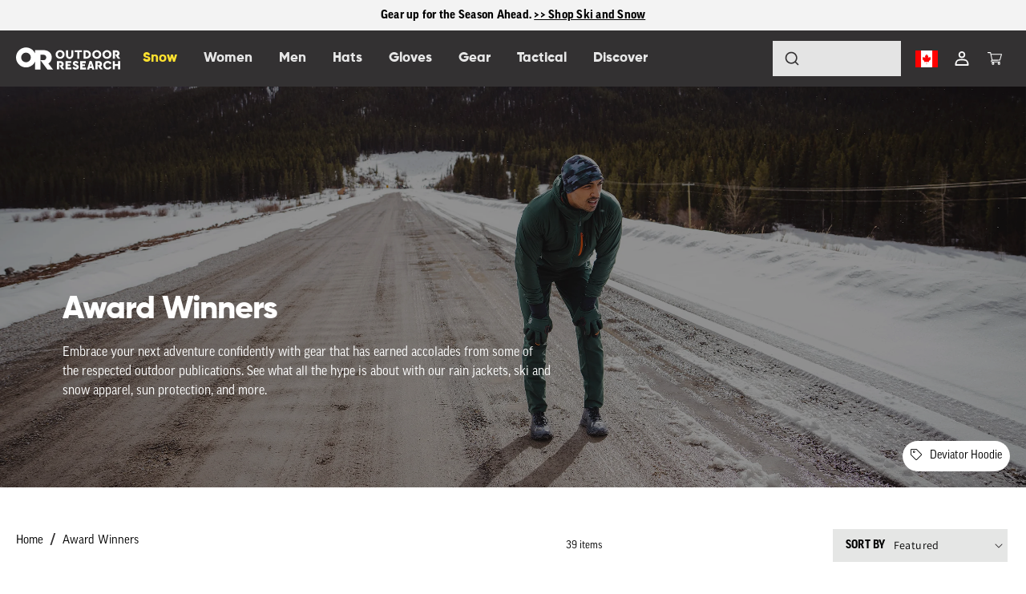

--- FILE ---
content_type: text/javascript
request_url: https://www.outdoorresearch.com/cdn/shop/t/82/assets/ajax-search.js?v=94774537996836279911752186083
body_size: 928
content:
class AjaxSearch{constructor(container){this.container=container,this.searchInput=container.querySelector("[data-search-input]"),this.searchResults=container.querySelector("[data-search-results]"),this.searchForm=container.querySelector("[data-search-form]"),this.loadingState=this.searchResults?.querySelector(".ajax-search-loading-state"),this.debounceTimer=null,this.currentRequest=null,this.scrollTimer=null,this.lastScrollY=void 0,this.scrollHidingDisabled=!1,this.isMobile=container.closest(".mobile_search")!==null,this.init()}init(){this.searchInput&&(this.searchInput.addEventListener("input",this.handleInput.bind(this)),this.searchInput.addEventListener("focus",this.handleFocus.bind(this)),window.addEventListener("scroll",this.handleScroll.bind(this),{passive:!0}),this.searchForm&&this.searchForm.addEventListener("submit",this.handleSubmit.bind(this)),this.searchInput.setAttribute("aria-expanded","false"))}handleInput(event){const query=event.target.value.trim();if(clearTimeout(this.debounceTimer),query.length<2){this.hideResults();return}this.debounceTimer=setTimeout(()=>{this.performSearch(query)},300)}handleFocus(event){const query=event.target.value.trim();query.length>=2&&this.performSearch(query)}handleSubmit(event){this.searchInput.value.trim()||event.preventDefault()}handleScroll(){if(this.searchResults&&this.searchResults.style.display!=="none"&&!this.scrollHidingDisabled){const currentScrollY=window.scrollY;if(this.lastScrollY===void 0){this.lastScrollY=currentScrollY;return}currentScrollY>this.lastScrollY&&(clearTimeout(this.scrollTimer),this.scrollTimer=setTimeout(()=>{this.hideResults(),this.lastScrollY=void 0},100)),this.lastScrollY=currentScrollY}}disableScrollHiding(){this.scrollHidingDisabled=!0}enableScrollHiding(){this.scrollHidingDisabled=!1}async performSearch(query){this.currentRequest&&this.currentRequest.abort(),this.showLoading();try{const controller=new AbortController;this.currentRequest=controller;const searchUrl=window.location.pathname.includes("/en-ca/")||window.location.pathname.startsWith("/en-ca")?`/en-ca/search?q=${encodeURIComponent(query)}&type=product&view=ajax`:`/search?q=${encodeURIComponent(query)}&type=product&view=ajax`,response=await fetch(searchUrl,{signal:controller.signal,headers:{"X-Requested-With":"XMLHttpRequest"}});if(!response.ok)throw new Error(`HTTP error! status: ${response.status}`);const html=await response.text();this.displayResults(html)}catch(error){error.name!=="AbortError"&&(console.error("Search error:",error),this.showError())}finally{this.currentRequest=null}}showLoading(){this.searchResults&&this.loadingState&&(this.searchResults.innerHTML="",this.loadingState.style.display="block",this.searchResults.appendChild(this.loadingState),this.searchResults.style.display="block",this.searchInput.setAttribute("aria-expanded","true"))}displayResults(html){this.searchResults&&(this.searchResults.innerHTML=html,this.searchResults.style.display="block",this.searchInput.setAttribute("aria-expanded","true"),this.isMobile||this.showBackdrop(),this.addResultsInteractivity())}showError(){this.searchResults&&(this.searchResults.innerHTML=`
        <div class="ajax-search-error" style="padding: 20px; text-align: center;">
          <p>Sorry, something went wrong. Please try again.</p>
        </div>
      `)}hideResults(){this.searchResults&&(this.searchResults.style.display="none",this.searchInput.setAttribute("aria-expanded","false"),this.isMobile||this.hideBackdrop(),this.enableScrollHiding(),this.lastScrollY=void 0)}showBackdrop(){if(this.isMobile)return;let backdrop=document.getElementById("ajax-predictivebg");backdrop?backdrop.style.display="block":(backdrop=document.createElement("div"),backdrop.id="ajax-predictivebg",backdrop.style.cssText=`
        position: fixed;
        top: 0;
        left: 0;
        width: 100vw;
        height: 100vh;
        background: rgba(0, 0, 0, 0.7);
        z-index: 1000;
        display: block;
      `,document.body.appendChild(backdrop),backdrop.addEventListener("click",()=>{window.ajaxSearchInstances?.forEach(instance=>{instance.hideResults()})}))}hideBackdrop(){if(this.isMobile)return;const backdrop=document.getElementById("ajax-predictivebg");backdrop&&(backdrop.style.display="none")}addResultsInteractivity(){const closeButton=this.searchResults.querySelector(".ajax-search-close");closeButton&&closeButton.addEventListener("click",()=>{this.hideResults(),this.searchInput.value=""});const searchButton=this.searchResults.querySelector(".ajax-search-button button");searchButton&&searchButton.addEventListener("click",()=>{this.searchForm.submit()}),this.searchResults.querySelectorAll(".ajax-search-list-item").forEach(item=>{item.addEventListener("mouseenter",()=>{this.disableScrollHiding()}),item.addEventListener("mouseleave",()=>{this.enableScrollHiding()}),item.addEventListener("click",e=>{const link=item.querySelector("a");link&&!e.target.closest("a")&&(window.location.href=link.href)})}),this.searchResults.addEventListener("mouseenter",()=>{this.disableScrollHiding()}),this.searchResults.addEventListener("mouseleave",()=>{this.enableScrollHiding()}),this.addKeyboardNavigation()}addKeyboardNavigation(){const items=this.searchResults?.querySelectorAll(".ajax-search-list-item");if(!items)return;let currentIndex=-1;this.searchInput.addEventListener("keydown",e=>{if(!(!this.searchResults||this.searchResults.style.display==="none"))switch(e.key){case"ArrowDown":e.preventDefault(),currentIndex=Math.min(currentIndex+1,items.length-1),this.highlightItem(items,currentIndex);break;case"ArrowUp":e.preventDefault(),currentIndex=Math.max(currentIndex-1,-1),this.highlightItem(items,currentIndex);break;case"Enter":if(currentIndex>=0&&items[currentIndex]){e.preventDefault();const link=items[currentIndex].querySelector("a");link&&(window.location.href=link.href)}break;case"Escape":this.hideResults(),currentIndex=-1;break}})}highlightItem(items,index){items.forEach((item,i)=>{item.classList.toggle("highlighted",i===index),item.setAttribute("aria-selected",i===index?"true":"false")})}destroy(){window.removeEventListener("scroll",this.handleScroll.bind(this)),clearTimeout(this.scrollTimer),clearTimeout(this.debounceTimer),this.currentRequest&&this.currentRequest.abort()}}function handleGlobalClickOutside(event){(event.target.id==="ajax-predictivebg"||!event.target.closest("[data-search-container]")&&!event.target.closest(".ajax-search-wrapper"))&&window.ajaxSearchInstances?.forEach(instance=>{instance.hideResults()})}document.addEventListener("DOMContentLoaded",()=>{const searchContainers=document.querySelectorAll("[data-search-container]");window.ajaxSearchInstances=[],searchContainers.forEach(container=>{const instance=new AjaxSearch(container);window.ajaxSearchInstances.push(instance)}),document.addEventListener("click",handleGlobalClickOutside)});
//# sourceMappingURL=/cdn/shop/t/82/assets/ajax-search.js.map?v=94774537996836279911752186083
